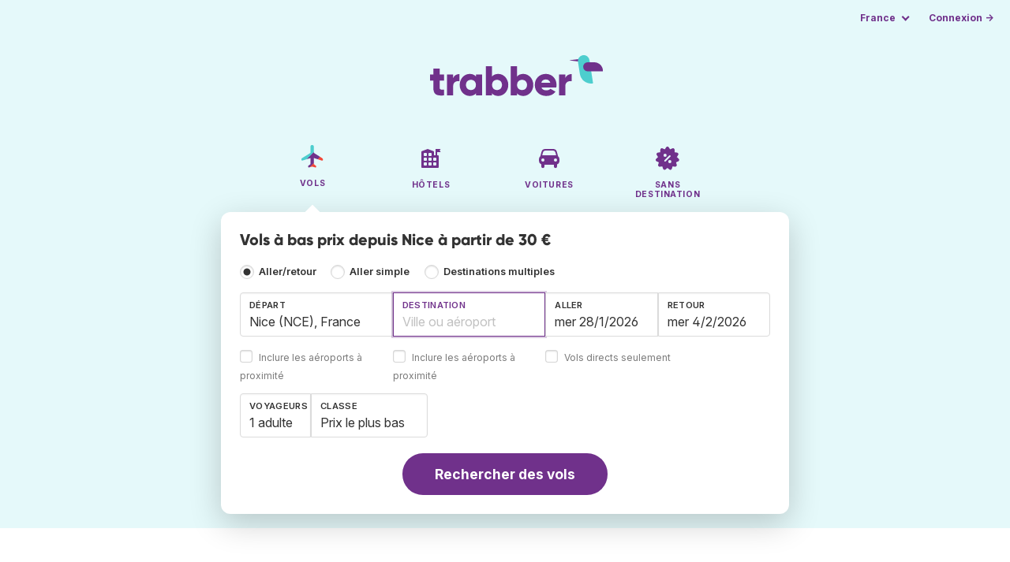

--- FILE ---
content_type: text/html;charset=utf-8
request_url: https://www.trabber.fr/vol-de-nice-nce/
body_size: 12457
content:
<!DOCTYPE html>
<html lang="fr" itemscope itemtype="https://schema.org/FAQPage">
<head>
<meta charset="utf-8">
<base href="https://www.trabber.fr/">
<meta name="viewport" content="width=device-width,initial-scale=1">
<meta name="mobile-web-app-capable" content="yes">
<meta name="apple-mobile-web-app-capable" content="yes">
<meta name="apple-mobile-web-app-status-bar-style" content="black-translucent">
<meta name="apple-mobile-web-app-title" content="Trabber">
<meta name="robots" content="max-image-preview:large"><link rel="apple-touch-icon" sizes="180x180" href="/apple-touch-icon.png">
<link rel="icon" type="image/png" sizes="32x32" href="/favicon-32x32.png">
<link rel="icon" type="image/png" sizes="16x16" href="/favicon-16x16.png">
<link rel="manifest" href="/site.webmanifest">
<link rel="mask-icon" href="/safari-pinned-tab.svg" color="#70318b">
<meta name="msapplication-TileColor" content="#70318b">
<meta name="msapplication-config" content="/browserconfig.xml">
<meta name="theme-color" content="#70318b">
<link rel="preload" as="font" href="https://www.trabber.fr/fonts/InterVariable.woff2" type="font/woff2" crossorigin="anonymous">
<link rel="preload" as="font" href="https://www.trabber.fr/fonts/Gilroy-ExtraBold.woff2" type="font/woff2" crossorigin="anonymous">
<meta property="og:image" content="https://www.trabber.fr/images/logos/social-share.png">
<meta property="og:image:width" content="1200">
<meta property="og:image:height" content="1200">
<script>
!function(){var e=!1;window.onerror=function(n,r,o,t,a){if(!e){var s={href:document.location.href,msg:n,url:r,line:o,col:t};null!=a&&(s.message=a.message,s.name=a.name,s.stack=a.stack);var i=new XMLHttpRequest;i.open("POST","/admin/javascript-report"),i.send(JSON.stringify(s)),e=!0}return!1}}();
</script>
<script>
function footerContact() {
    window.location.href="https://www.trabber.fr/contact" + "?url=" + encodeURIComponent(window.location.href);
}
var trbq = trbq || [];
trbq.push(['globalInit']);

window.dataLayer = window.dataLayer || [];
function gtag(){dataLayer.push(arguments);}
</script>
<script async src="https://accounts.google.com/gsi/client"></script><title>Vols à bas prix depuis Nice à partir de 30 € - Trabber</title>
<meta name="description" content="Trouvez des vols à bas prix vers depuis Nice t toute autre destination grâce au moteur de recherche Trabber">
<meta name="twitter:card" content="summary">
<meta name="twitter:site" content="@Trabber">
<meta name="twitter:title" content="Vols à bas prix depuis Nice à partir de 30 € - Trabber">
<meta name="twitter:description" content="Trouvez des vols à bas prix vers depuis Nice t toute autre destination grâce au moteur de recherche Trabber">
<meta name="twitter:image" content="https://www.trabber.fr/images/logos/tw-share.png">
<meta name="twitter:image:width" content="1024">
<meta name="twitter:image:height" content="512">
<script>
var resident_table = '<div class="field"><input class="is-checkradio is-small" type="checkbox" name="resident" id="resident" value="Y"  />' +
                     '<label class="checkbox is-size-7 has-text-grey" for="resident">Rabais pour les résidents</label></div';


function goHomeMulti() {
    window.location.href="https://www.trabber.fr/destinations-multiples/";
}


function addPikadayTwoWay() {
    addPikadayCombo('from_date','to_date','/',1,1);
}

function addPikadayOneWay() {
    addPikaday('from_date','/',1,1);
}

trbq.push(function() {
    function customOnSelect(data, keyInputId) {
        onFlightSelect(data, keyInputId, false, "https://www.trabber.fr/");
        checkAnyDestOnSelect(data);
    }
    addLocationAutocomplete("from_city_text", "from_city_container", "from_city", "https://www.trabber.fr/ajax/location_autocomplete?ocf=true", {onSelect: customOnSelect});
    addLocationAutocomplete("to_city_text", "to_city_container", "to_city", "https://www.trabber.fr/ajax/location_autocomplete", {onSelect: customOnSelect, showAny: 1, anyLine1: "N'importe quelle destination", anyLine2: "Look for deals to any place"});
    addTravellersDropdownFlight('ages', 'passengers_text','n_adults','n_children','adulte','adultes','enfant','enfants',9);

    document.getElementById("js_support").value = 'Y';



    onewaycheckbox();


    getComparisonOptions("https://www.trabber.fr/");


    flightFormFocus();

});

</script>
<script type="application/ld+json">
{
"@context":"https://schema.org",
"@type":"WebSite",
"name":"Trabber",
"url": "https://www.trabber.fr/"
}
</script>
<script type="application/ld+json">
{
"@context":"https://schema.org",
"@type":"Organization",
"name":"Trabber",
"url":"https://www.trabber.fr/",

"logo":"https://www.trabber.fr/images/logo-trabber.svg"
}
</script>
<script>
function showWanning() {
    document.getElementById("wanningmsg").innerHTML = "<b>Votre navigateur a bloqué les fenêtres de comparaison</b><br>Modifiez les options de votre navigateur afin de permettre aux fenêtres de s'ouvrir.<br>";
    document.getElementById("wanning").style.display = "block";
}
</script>
<script>
gtag('js', new Date());
function rP(i,n){var t,r=i.split("?")[0],e=[],l=-1!==i.indexOf("?")?i.split("?")[1]:"";if(""!==l){var s=l.indexOf("#");-1!==s&&(l=l.substring(0,s));for(var f=(e=l.split("&")).length-1;f>=0;f-=1)t=e[f].split("=")[0],n.indexOf(t)>=0&&e.splice(f,1);e.length&&(r=r+"?"+e.join("&"))}return r}
var ga4ecb = function (en) {

};

var ga4cfg = {

    send_page_view: false
};
var ga4up = {};
gtag('set','page_location',rP(document.location.href,['id','ead','ttclickid']));

ga4up['app'] = 'false';

ga4up['device_cat'] = 'laptop-16';
gtag('set','user_properties',ga4up);

gtag('config', 'G-GZMD9LR6Q4', ga4cfg);
gtag('event', 'page_view', {
    'event_callback': function() {
        ga4ecb('page_view');
    }
});

gtag('config', 'AW-1062050928');
</script>


<link rel="stylesheet" href="https://www.trabber.fr/css/style.min.css?7a00516ce281656093e26d6a4fad4ecd.cache.css">
<meta name="keywords" content="comparateur de vols, vols pas chers, méta-recherche, voyages">
<meta property="twitter:account_id" content="4503599629823226">
<meta name="facebook-domain-verification" content="p50hmsofx3vvw9043nuzbgcg58vzt5">
<link rel="canonical" href="https://www.trabber.fr/vol-de-nice-nce/">
<link rel="alternate" hreflang="ca" href="https://www.trabber.cat/vols-des-de-nica-nce/">
<link rel="alternate" hreflang="ca-es" href="https://www.trabber.cat/vols-des-de-nica-nce/">
<link rel="alternate" hreflang="de" href="https://www.trabber.de/flug-ab-nizza-nce/">
<link rel="alternate" hreflang="de-at" href="https://www.trabber.at/flug-ab-nizza-nce/">
<link rel="alternate" hreflang="de-ch" href="https://www.trabber.ch/flug-ab-nizza-nce/">
<link rel="alternate" hreflang="de-de" href="https://www.trabber.de/flug-ab-nizza-nce/">
<link rel="alternate" hreflang="en" href="https://www.trabber.us/flights-from-nice-nce/">
<link rel="alternate" hreflang="en-au" href="https://www.trabber.com.au/flights-from-nice-nce/">
<link rel="alternate" hreflang="en-ca" href="https://www.trabber.ca/flights-from-nice-nce/">
<link rel="alternate" hreflang="en-de" href="https://www.trabber.de/en/flights-from-nice-nce/">
<link rel="alternate" hreflang="en-es" href="https://www.trabber.es/en/flights-from-nice-nce/">
<link rel="alternate" hreflang="en-gb" href="https://www.trabber.co.uk/flights-from-nice-nce/">
<link rel="alternate" hreflang="en-ie" href="https://www.trabber.ie/flights-from-nice-nce/">
<link rel="alternate" hreflang="en-in" href="https://www.trabber.in/flights-from-nice-nce/">
<link rel="alternate" hreflang="en-nz" href="https://www.trabber.co.nz/flights-from-nice-nce/">
<link rel="alternate" hreflang="en-us" href="https://www.trabber.us/flights-from-nice-nce/">
<link rel="alternate" hreflang="en-za" href="https://www.trabber.co.za/flights-from-nice-nce/">
<link rel="alternate" hreflang="es" href="https://www.trabber.es/vuelos-desde-niza-nce/">
<link rel="alternate" hreflang="es-ar" href="https://www.trabber.com.ar/vuelos-desde-niza-nce/">
<link rel="alternate" hreflang="es-cl" href="https://www.trabber.cl/vuelos-desde-niza-nce/">
<link rel="alternate" hreflang="es-co" href="https://www.trabber.co/vuelos-desde-niza-nce/">
<link rel="alternate" hreflang="es-cr" href="https://www.trabber.co.cr/vuelos-desde-niza-nce/">
<link rel="alternate" hreflang="es-ec" href="https://www.trabber.ec/vuelos-desde-niza-nce/">
<link rel="alternate" hreflang="es-es" href="https://www.trabber.es/vuelos-desde-niza-nce/">
<link rel="alternate" hreflang="es-gt" href="https://www.trabber.gt/vuelos-desde-niza-nce/">
<link rel="alternate" hreflang="es-mx" href="https://www.trabber.mx/vuelos-desde-niza-nce/">
<link rel="alternate" hreflang="es-pa" href="https://www.trabber.com.pa/vuelos-desde-niza-nce/">
<link rel="alternate" hreflang="es-pe" href="https://www.trabber.pe/vuelos-desde-niza-nce/">
<link rel="alternate" hreflang="es-us" href="https://www.trabber.us/es/vuelos-desde-niza-nce/">
<link rel="alternate" hreflang="es-ve" href="https://www.trabber.com.ve/vuelos-desde-niza-nce/">
<link rel="alternate" hreflang="fr" href="https://www.trabber.fr/vol-de-nice-nce/">
<link rel="alternate" hreflang="fr-ca" href="https://www.trabber.ca/fr/vol-de-nice-nce/">
<link rel="alternate" hreflang="fr-ch" href="https://www.trabber.ch/fr/vol-de-nice-nce/">
<link rel="alternate" hreflang="fr-fr" href="https://www.trabber.fr/vol-de-nice-nce/">
<link rel="alternate" hreflang="it" href="https://www.trabber.it/voli-da-nizza-nce/">
<link rel="alternate" hreflang="it-ch" href="https://www.trabber.ch/it/voli-da-nizza-nce/">
<link rel="alternate" hreflang="it-it" href="https://www.trabber.it/voli-da-nizza-nce/">
<link rel="alternate" hreflang="pt" href="https://www.trabber.com.br/passagem-de-nice-nce/">
<link rel="alternate" hreflang="pt-br" href="https://www.trabber.com.br/passagem-de-nice-nce/">
<link rel="alternate" hreflang="pt-pt" href="https://www.trabber.pt/passagem-de-nice-nce/">

<link rel="prefetch" href="https://www.trabber.fr/images/icons/dot-loader.svg">
<script async src="https://www.trabber.fr/javascript/z/new-fr.js?f2dcab8c3515179817a8812859bdffae.cache.js"></script>
<script async src="https://www.googletagmanager.com/gtag/js?id=AW-1062050928"></script>
</head>
<body class="home">

<!-- bran -->

<div class="background-image-container background-plane"></div>

<section class="masthead">

    <div class="bar">
        <div class="bar-left">
        </div>
        <div class="bar-right">
            <script>
    
    // if (('serviceWorker' in navigator) && ('PushManager' in window)) {
    if (('serviceWorker' in navigator)) {
        window.addEventListener('load', function() {
            navigator.serviceWorker.register('https://www.trabber.fr/service-worker.js');
        });
    }

    if (('serviceWorker' in navigator) && ('PushManager' in window) && ('ready' in window.navigator.serviceWorker)) {
        window.navigator.serviceWorker.ready
            .then(function(reg) {
                if (!('pushManager' in reg)) {
                    return;
                }
                reg.pushManager.getSubscription()
                    .then(function(subscription) {
                        trbq.push(['getSubscriptions','https://www.trabber.fr/',JSON.stringify(subscription)]);
                    });
            });
    }
</script>

<div id="alerts" class="bar-item" style="display:none;">
    <div class="dropdown">
        <div>
            <button class="button is-small is-text" aria-haspopup="false" onclick="location.href='https://www.trabber.fr/alerts/'">
                <span>Alerts (<span id="alertsNum"></span>)</span>
            </button>
        </div>
    </div>
</div>

<div class="bar-item">
    <div class="dropdown dropdown-autoclose">
        <div class="dropdown-trigger">
            <button class="button is-small is-text" aria-haspopup="true" aria-controls="country-menu">
                <span>France</span>
            </button>
        </div>
        <div class="dropdown-menu is-multi-column" role="menu" id="country-menu">
            <div class="dropdown-content">
                <a class="dropdown-item" href="https://www.trabber.com.ar/vuelos-desde-niza-nce/"><span class="flags flag-ar"> </span> Argentina</a><a class="dropdown-item" href="https://www.trabber.com.au/flights-from-nice-nce/"><span class="flags flag-au"> </span> Australia</a><a class="dropdown-item" href="https://www.trabber.com.br/passagem-de-nice-nce/"><span class="flags flag-br"> </span> Brasil</a><a class="dropdown-item" href="https://www.trabber.ca/flights-from-nice-nce/"><span class="flags flag-ca"> </span> Canada (en)</a><a class="dropdown-item" href="https://www.trabber.ca/fr/vol-de-nice-nce/"><span class="flags flag-ca"> </span> Canada (fr)</a><a class="dropdown-item" href="https://www.trabber.cl/vuelos-desde-niza-nce/"><span class="flags flag-cl"> </span> Chile</a><a class="dropdown-item" href="https://www.trabber.co/vuelos-desde-niza-nce/"><span class="flags flag-co"> </span> Colombia</a><a class="dropdown-item" href="https://www.trabber.co.cr/vuelos-desde-niza-nce/"><span class="flags flag-cr"> </span> Costa Rica</a><a class="dropdown-item" href="https://www.trabber.de/flug-ab-nizza-nce/"><span class="flags flag-de"> </span> Deutschland (de)</a><a class="dropdown-item" href="https://www.trabber.de/en/flights-from-nice-nce/"><span class="flags flag-de"> </span> Germany (en)</a><a class="dropdown-item" href="https://www.trabber.ec/vuelos-desde-niza-nce/"><span class="flags flag-ec"> </span> Ecuador</a><a class="dropdown-item" href="https://www.trabber.es/vuelos-desde-niza-nce/"><span class="flags flag-es"> </span> España (es)</a><a class="dropdown-item" href="https://www.trabber.cat/vols-des-de-nica-nce/"><span class="flags flag-es"> </span> Espanya (ca)</a><a class="dropdown-item" href="https://www.trabber.es/en/flights-from-nice-nce/"><span class="flags flag-es"> </span> Spain (en)</a><a class="dropdown-item" href="https://www.trabber.fr/vol-de-nice-nce/"><span class="flags flag-fr"> </span> France</a><a class="dropdown-item" href="https://www.trabber.gt/vuelos-desde-niza-nce/"><span class="flags flag-gt"> </span> Guatemala</a><a class="dropdown-item" href="https://www.trabber.in/flights-from-nice-nce/"><span class="flags flag-in"> </span> India</a><a class="dropdown-item" href="https://www.trabber.ie/flights-from-nice-nce/"><span class="flags flag-ie"> </span> Ireland</a><a class="dropdown-item" href="https://www.trabber.it/voli-da-nizza-nce/"><span class="flags flag-it"> </span> Italia</a><a class="dropdown-item" href="https://www.trabber.mx/vuelos-desde-niza-nce/"><span class="flags flag-mx"> </span> México</a><a class="dropdown-item" href="https://www.trabber.co.nz/flights-from-nice-nce/"><span class="flags flag-nz"> </span> New Zealand</a><a class="dropdown-item" href="https://www.trabber.at/flug-ab-nizza-nce/"><span class="flags flag-at"> </span> Österreich</a><a class="dropdown-item" href="https://www.trabber.com.pa/vuelos-desde-niza-nce/"><span class="flags flag-pa"> </span> Panamá</a><a class="dropdown-item" href="https://www.trabber.pe/vuelos-desde-niza-nce/"><span class="flags flag-pe"> </span> Perú</a><a class="dropdown-item" href="https://www.trabber.pt/passagem-de-nice-nce/"><span class="flags flag-pt"> </span> Portugal</a><a class="dropdown-item" href="https://www.trabber.ch/flug-ab-nizza-nce/"><span class="flags flag-ch"> </span> Schweiz (de)</a><a class="dropdown-item" href="https://www.trabber.ch/fr/vol-de-nice-nce/"><span class="flags flag-ch"> </span> Suisse (fr)</a><a class="dropdown-item" href="https://www.trabber.ch/it/voli-da-nizza-nce/"><span class="flags flag-ch"> </span> Svizzera (it)</a><a class="dropdown-item" href="https://www.trabber.co.za/flights-from-nice-nce/"><span class="flags flag-za"> </span> South Africa</a><a class="dropdown-item" href="https://www.trabber.co.uk/flights-from-nice-nce/"><span class="flags flag-uk"> </span> United Kingdom</a><a class="dropdown-item" href="https://www.trabber.us/flights-from-nice-nce/"><span class="flags flag-us"> </span> United States (en)</a><a class="dropdown-item" href="https://www.trabber.us/es/vuelos-desde-niza-nce/"><span class="flags flag-us"> </span> Estados Unidos (es)</a><a class="dropdown-item" href="https://www.trabber.com.ve/vuelos-desde-niza-nce/"><span class="flags flag-ve"> </span> Venezuela</a></div>
        </div>
    </div>
</div>

<div class="bar-item">
    <a class="button is-small is-text has-text-primary login-link" href="https://www.trabber.fr/login">Connexion &rarr;</a> <div id="g_id_onload"
data-use_fedcm_for_prompt="true"
data-client_id="305488027803-cpmlh62ipriuh4n5qjfld6hoacci16j3.apps.googleusercontent.com"
data-login_uri="https://www.trabber.fr/account/gsi-return"
data-auto_select="true"
data-prompt_parent_id="g_id_onload"
style="position: fixed; top: 35px; right: 10px; z-index: 1001;">
</div>
</div>

</div>
    </div>

    <div class="container is-fluid">
        <div class="columns is-centered">
            <div class="column is-full">

                <div class="has-text-centered">
<div class="logo">
                        <a href="https://www.trabber.fr/"><img src="https://www.trabber.fr/images/logo-trabber.svg" width="220" height="52" alt="Trabber France"></a>
                    </div>
<div class="tabs is-main-nav is-centered">
                        <ul id="main-nav"><li class="is-active"><a  href="https://www.trabber.fr/"><img class="marginb-on" width="32" height="32" src="https://www.trabber.fr/images/icons/flights.svg" alt="Vols"> <strong class="no-text">Vols</strong></a></li> <li><a  href="https://www.trabber.fr/hotels/"><img class="marginb-on" width="32" height="32" src="https://www.trabber.fr/images/icons/hotels-off.svg" alt="Hôtels"> <strong class="no-text">Hôtels</strong></a></li> <li><a  href="https://www.trabber.fr/voitures/"><img class="marginb-on" width="32" height="32" src="https://www.trabber.fr/images/icons/cars-off.svg" alt="Voitures"> <strong class="no-text">Voitures</strong></a></li> <li><a  href="https://www.trabber.fr/offres/"><img class="marginb-on" width="32" height="32" src="https://www.trabber.fr/images/icons/offers-off.svg" alt="Sans destination"> <strong class="no-text">Sans destination</strong></a></li> </ul></div>
                </div>

                <div class="box is-paddingless has-large-border-radius">


                    <h1 class="px-5 pt-5 title is-size-5">
    Vols à bas prix depuis Nice à partir de 30 €</h1>

<form id="search-form" class="px-5 pt-4 pb-5 form-flights" action="https://www.trabber.fr/search-start" method="post" onsubmit="return typeof validateForm !== 'function' || validateForm(1);" onclick="trbq.push(['searchformclick']);" onmouseup="trbq.push(['searchformclick']);">
    <fieldset>

        <input id="searchId" name="searchId" type="hidden" value="">
        <input id="js_support" name="js_support" type="hidden" value="N">

        <div class="field trip-type mb-4">
            <div class="control has-text-weight-semibold">

                <input class="is-checkradio is-small" value="0" id="flight_type_two_ways" name="is_one_way" type="radio" onclick="trbq.push(['onewaycheckbox']);" checked> <label for="flight_type_two_ways">Aller/retour</label>

                <input class="is-checkradio is-small" value="1" id="flight_type_one_ways" name="is_one_way" type="radio" onclick="trbq.push(['onewaycheckbox']);" > <label for="flight_type_one_ways">Aller simple</label>

                <input class="is-checkradio is-small" value="2" id="flight_type_multi" name="is_one_way" type="radio" onclick="goHomeMulti()"> <label for="flight_type_multi">Destinations multiples</label>
                </div>
        </div>

<div class="fancy-fields is-grouped">
                    <div class="field">
                        <label id="from_city_label" class="label" for="from_city_text">Départ</label>
                        <div class="control mb-3">
                            <input class="input" id="from_city_text" name="from_city_text" type="text" value="Nice (NCE), France" title="Nice (NCE), France" autocomplete="off" placeholder="Ville ou aéroport">
                            <div id="from_city_container"></div>
                        </div>
                        <span class="">
                            <input class="is-checkradio is-small" type="checkbox" name="nearby_airport_orig" id="nearby_airport_orig" tabindex="-1" value="Y" >
                            <label class="checkbox is-size-7 has-text-grey" for="nearby_airport_orig">Inclure les aéroports à proximité</label>
                        </span>
                        <input id="from_city" name="from_city" type="hidden" value="NCE">
                        <input id="from_city_country" name="from_city_country" type="hidden" value="fr">
                        <input id="from_city_resident" name="from_city_resident" type="hidden" value="0">
                    </div>
                    <div class="field">
                        <label id="to_city_label" class="label" for="to_city_text">Destination</label>
                        <div class="control mb-3">
                            <input class="input" id="to_city_text" name="to_city_text" type="text" value="" title="" autocomplete="off" placeholder="Ville ou aéroport">
                            <div id="to_city_container"></div>
                        </div>
                        <span class="">
                            <input class="is-checkradio is-small" type="checkbox" name="nearby_airport_dest" id="nearby_airport_dest" tabindex="-1" value="Y" >
                            <label for="nearby_airport_dest" class="checkbox is-size-7 has-text-grey">Inclure les aéroports à proximité</label>
                        </span>
                        <input id="to_city" name="to_city" type="hidden" value="">
                        <input id="to_city_country" name="to_city_country" type="hidden" value="">
                        <input id="to_city_resident" name="to_city_resident" type="hidden" value="0">

                        </div>

<div>
                        <div class="fancy-fields is-grouped">
                            <div class="field mb-0 has-width-short">
                                <label class="label" for="from_date" id="from_date_label">Aller</label>
                                <div class="control mb-3">
                                    <input class="input squareleft" type="text" autocomplete="off" name="from_date" id="from_date" maxlength="14" size="14" value="28/01/2026">
                                </div>
                            </div>
                            <div class="field has-width-short">
                                <label class="label" for="to_date" id="to_date_label">Retour</label>
                                <div class="control mb-3">
                                    <input class="input" type="text" autocomplete="off" name="to_date" id="to_date" maxlength="14" size="14" value="04/02/2026">
                                </div>
                                </div>
                        </div>
                        <div class="field ml-0 mb-2">
                            <div class="control">
                                <input class="is-checkradio is-small" type="checkbox" name="direct_flight" id="direct_flight" value="Y" >
                                <label class="checkbox is-size-7 has-text-grey" for="direct_flight">Vols directs seulement</label>
                            </div>
                        </div>
                    </div>
                </div>

<div class="fancy-fields is-grouped-multiline">
                    <div class="fancy-fields is-grouped">

                        <div class="field">
                            <div class="dropdown passengers dropdown-autoclose">
                                <label class="dropdown-trigger label" for="passengers_text">Voyageurs</label>
                                <div class="dropdown-trigger control">
                                    <button type="button" class="input without-shadow without-arrow" id="passengers_text" name="passengers_text"></button>
                                </div>
                                <div class="dropdown-menu dropdown-travellers" role="menu">
                                    <div class="dropdown-content px-4 py-4">
                                        <a class="delete dropdown-trigger" style="position:absolute; right:9px;" title="fermer"></a>
                                        <p>
                                        <span class="amount"><button type="button" id="n_adults_less">⊖</button>
<input id="n_adults" name="n_adults" type="text" tabindex="-1" value="1" readonly>
                                            <button type="button" id="n_adults_more">⊕</button></span>
                                            <label for="n_adults"><strong><span id="n_adults_lbl">adultes</span></strong></label>
                                        </p>
                                        <p>
                                        <span class="amount"><button type="button" id="n_children_less">⊖</button>
                                            <input id="n_children" name="n_children" type="text" tabindex="-1" value="0" readonly>
                                            <button type="button" id="n_children_more">⊕</button></span>
                                            <label for="n_children"><strong><span id="n_children_lbl">enfants</span> <small>(0-17)</small></strong></label>
                                        </p>
                                        <p>
                                        <div class="children" id="ages" style="display:none;">
    <div class="is-vcentered" id="ages_1" style="display:none;">
        <div class="is-7" style="flex:auto;align-self:center;">
            <strong>Âge enfant&nbsp;1</strong>
        </div>
        <div class="mb-1">
            <div class="select is-small">
                <select name="ages_1">
                    <option value="0">0</option>
                        <option value="1">1</option>
                        <option value="2">2</option>
                        <option value="3">3</option>
                        <option value="4">4</option>
                        <option value="5">5</option>
                        <option value="6">6</option>
                        <option value="7">7</option>
                        <option value="8">8</option>
                        <option value="9">9</option>
                        <option value="10">10</option>
                        <option value="11">11</option>
                        <option value="12">12</option>
                        <option value="13">13</option>
                        <option value="14">14</option>
                        <option value="15">15</option>
                        <option value="16">16</option>
                        <option value="17">17</option>
                        </select>
            </div>
        </div>
    </div>
    <div class="is-vcentered" id="ages_2" style="display:none;">
        <div class="is-7" style="flex:auto;align-self:center;">
            <strong>Âge enfant&nbsp;2</strong>
        </div>
        <div class="mb-1">
            <div class="select is-small">
                <select name="ages_2">
                    <option value="0">0</option>
                        <option value="1">1</option>
                        <option value="2">2</option>
                        <option value="3">3</option>
                        <option value="4">4</option>
                        <option value="5">5</option>
                        <option value="6">6</option>
                        <option value="7">7</option>
                        <option value="8">8</option>
                        <option value="9">9</option>
                        <option value="10">10</option>
                        <option value="11">11</option>
                        <option value="12">12</option>
                        <option value="13">13</option>
                        <option value="14">14</option>
                        <option value="15">15</option>
                        <option value="16">16</option>
                        <option value="17">17</option>
                        </select>
            </div>
        </div>
    </div>
    <div class="is-vcentered" id="ages_3" style="display:none;">
        <div class="is-7" style="flex:auto;align-self:center;">
            <strong>Âge enfant&nbsp;3</strong>
        </div>
        <div class="mb-1">
            <div class="select is-small">
                <select name="ages_3">
                    <option value="0">0</option>
                        <option value="1">1</option>
                        <option value="2">2</option>
                        <option value="3">3</option>
                        <option value="4">4</option>
                        <option value="5">5</option>
                        <option value="6">6</option>
                        <option value="7">7</option>
                        <option value="8">8</option>
                        <option value="9">9</option>
                        <option value="10">10</option>
                        <option value="11">11</option>
                        <option value="12">12</option>
                        <option value="13">13</option>
                        <option value="14">14</option>
                        <option value="15">15</option>
                        <option value="16">16</option>
                        <option value="17">17</option>
                        </select>
            </div>
        </div>
    </div>
    <div class="is-vcentered" id="ages_4" style="display:none;">
        <div class="is-7" style="flex:auto;align-self:center;">
            <strong>Âge enfant&nbsp;4</strong>
        </div>
        <div class="mb-1">
            <div class="select is-small">
                <select name="ages_4">
                    <option value="0">0</option>
                        <option value="1">1</option>
                        <option value="2">2</option>
                        <option value="3">3</option>
                        <option value="4">4</option>
                        <option value="5">5</option>
                        <option value="6">6</option>
                        <option value="7">7</option>
                        <option value="8">8</option>
                        <option value="9">9</option>
                        <option value="10">10</option>
                        <option value="11">11</option>
                        <option value="12">12</option>
                        <option value="13">13</option>
                        <option value="14">14</option>
                        <option value="15">15</option>
                        <option value="16">16</option>
                        <option value="17">17</option>
                        </select>
            </div>
        </div>
    </div>
    <div class="is-vcentered" id="ages_5" style="display:none;">
        <div class="is-7" style="flex:auto;align-self:center;">
            <strong>Âge enfant&nbsp;5</strong>
        </div>
        <div class="mb-1">
            <div class="select is-small">
                <select name="ages_5">
                    <option value="0">0</option>
                        <option value="1">1</option>
                        <option value="2">2</option>
                        <option value="3">3</option>
                        <option value="4">4</option>
                        <option value="5">5</option>
                        <option value="6">6</option>
                        <option value="7">7</option>
                        <option value="8">8</option>
                        <option value="9">9</option>
                        <option value="10">10</option>
                        <option value="11">11</option>
                        <option value="12">12</option>
                        <option value="13">13</option>
                        <option value="14">14</option>
                        <option value="15">15</option>
                        <option value="16">16</option>
                        <option value="17">17</option>
                        </select>
            </div>
        </div>
    </div>
    <div class="is-vcentered" id="ages_6" style="display:none;">
        <div class="is-7" style="flex:auto;align-self:center;">
            <strong>Âge enfant&nbsp;6</strong>
        </div>
        <div class="mb-1">
            <div class="select is-small">
                <select name="ages_6">
                    <option value="0">0</option>
                        <option value="1">1</option>
                        <option value="2">2</option>
                        <option value="3">3</option>
                        <option value="4">4</option>
                        <option value="5">5</option>
                        <option value="6">6</option>
                        <option value="7">7</option>
                        <option value="8">8</option>
                        <option value="9">9</option>
                        <option value="10">10</option>
                        <option value="11">11</option>
                        <option value="12">12</option>
                        <option value="13">13</option>
                        <option value="14">14</option>
                        <option value="15">15</option>
                        <option value="16">16</option>
                        <option value="17">17</option>
                        </select>
            </div>
        </div>
    </div>
    <div class="is-vcentered" id="ages_7" style="display:none;">
        <div class="is-7" style="flex:auto;align-self:center;">
            <strong>Âge enfant&nbsp;7</strong>
        </div>
        <div class="mb-1">
            <div class="select is-small">
                <select name="ages_7">
                    <option value="0">0</option>
                        <option value="1">1</option>
                        <option value="2">2</option>
                        <option value="3">3</option>
                        <option value="4">4</option>
                        <option value="5">5</option>
                        <option value="6">6</option>
                        <option value="7">7</option>
                        <option value="8">8</option>
                        <option value="9">9</option>
                        <option value="10">10</option>
                        <option value="11">11</option>
                        <option value="12">12</option>
                        <option value="13">13</option>
                        <option value="14">14</option>
                        <option value="15">15</option>
                        <option value="16">16</option>
                        <option value="17">17</option>
                        </select>
            </div>
        </div>
    </div>
    <div class="is-vcentered" id="ages_8" style="display:none;">
        <div class="is-7" style="flex:auto;align-self:center;">
            <strong>Âge enfant&nbsp;8</strong>
        </div>
        <div class="mb-1">
            <div class="select is-small">
                <select name="ages_8">
                    <option value="0">0</option>
                        <option value="1">1</option>
                        <option value="2">2</option>
                        <option value="3">3</option>
                        <option value="4">4</option>
                        <option value="5">5</option>
                        <option value="6">6</option>
                        <option value="7">7</option>
                        <option value="8">8</option>
                        <option value="9">9</option>
                        <option value="10">10</option>
                        <option value="11">11</option>
                        <option value="12">12</option>
                        <option value="13">13</option>
                        <option value="14">14</option>
                        <option value="15">15</option>
                        <option value="16">16</option>
                        <option value="17">17</option>
                        </select>
            </div>
        </div>
    </div>
    <div class="is-vcentered" id="ages_9" style="display:none;">
        <div class="is-7" style="flex:auto;align-self:center;">
            <strong>Âge enfant&nbsp;9</strong>
        </div>
        <div class="mb-1">
            <div class="select is-small">
                <select name="ages_9">
                    <option value="0">0</option>
                        <option value="1">1</option>
                        <option value="2">2</option>
                        <option value="3">3</option>
                        <option value="4">4</option>
                        <option value="5">5</option>
                        <option value="6">6</option>
                        <option value="7">7</option>
                        <option value="8">8</option>
                        <option value="9">9</option>
                        <option value="10">10</option>
                        <option value="11">11</option>
                        <option value="12">12</option>
                        <option value="13">13</option>
                        <option value="14">14</option>
                        <option value="15">15</option>
                        <option value="16">16</option>
                        <option value="17">17</option>
                        </select>
            </div>
        </div>
    </div>
    </div>
</div>
                                </div>
                            </div>
                        </div>
                        <div class="field">
                            <label class="label" for="flight_class">Classe</label>
                            <div class="control">
                                <select class="input force-border squareleft" id="flight_class" name="flight_class" onchange="trbq.push(['getComparisonOptions','https://www.trabber.fr/'])"><option value="E" selected="selected">Prix le plus bas</option><option value="P">Economique plus</option><option value="B">Affaires</option><option value="F">Première</option></select>
                                </div>
                        </div>
                    </div>

                    <div id="resident_block" class="mb-2"> </div>

                </div>
<div class="has-text-centered">
                <button id="submit_button" class="button is-primary is-large is-rounded has-text-weight-bold" type="submit" name="B1">Rechercher des vols</button>
            </div>

<div id="compareTR" style="display:none;" class="mt-2">
            <span class="is-size-7"><strong>Comparer avec</strong> <span class="has-text-grey">(dans une nouvelle fenêtre)</span></span>
            <div class="field" id="compares">
            </div>
        </div>
        </fieldset>
</form><div id="wanning" style="display:none">
    <div style="position:absolute; left:0; top:0; width:100%; height:100%; z-index:1000; background-color: grey; opacity: 0.5; text-align:left;"></div>
    <div style="position:absolute; top:10px; left:10px; z-index:1100;width:400px;background-color:#ffffe1; margin-top: 10px; margin-left:10px; padding:15px; text-align: left;border: 1px solid black; color:black;">
        <span id="wanningmsg"></span>
        <input type="button" id="continue" name="continue" value="Continuer la recherche" onclick="trbq.push(['continueSearch', '%d/%m/%Y'])" style="margin-top:10px;">
    </div>
</div>

</div>


            </div>
        </div>

    </div>
</section>



<section class="section">
        <div class="container is-narrow">

            <nav class="breadcrumb has-arrow-separator" aria-label="breadcrumbs" itemscope itemtype="https://schema.org/BreadcrumbList"><ul><li itemprop="itemListElement" itemscope itemtype="https://schema.org/ListItem"><a href="https://www.trabber.fr/" itemprop="item"><span itemprop="name">Vols</span></a><meta itemprop="position" content="1"></li><li itemprop="itemListElement" itemscope itemtype="https://schema.org/ListItem"><a href="https://www.trabber.fr/vol-de-france-fr/" itemprop="item"><span itemprop="name">Vol de France</span></a><meta itemprop="position" content="2"></li><li class="is-active" itemprop="itemListElement" itemscope itemtype="https://schema.org/ListItem"><a href="https://www.trabber.fr/vol-de-nice-nce/" itemprop="item" aria-current="page"><span itemprop="name">Vol de Nice</span></a><meta itemprop="position" content="3"></li></ul></nav><div class="columns mb-3">

                <div class="column is-9 mb-6">

                    <h2 class="is-size-2 mb-2">Comparez les vols depuis Nice et réservez où vous préférez</h2>
                    <p class="is-size-5 mb-6">Trouver des vols à partir de Nice avec Trabber.  Nous comparons tous les vols des agences de voyages, et des compagnies low cost et traditionnelles afin de trouver les vols les moins chers en partance de Nice.</p>
                    <h2 class="is-size-4 mb-4 mt-6">Information about flights from Nice</h2>
<div class="is-flex is-flex-direction-row is-flex-wrap-wrap is-size-5 is-align-content-stretch" style="white-space:nowrap;">
<div class="is-flex is-flex-direction-column mr-3 is-size-6 is-flex-grow-1 info-widget">
<span class="has-text-weight-bold">Prix ​​minimum actuel</span>
<span>30 €</span>
</div>
<div class="is-flex is-flex-direction-column mr-3 is-size-6 is-flex-grow-1 info-widget">
<span class="has-text-weight-bold">Prix moyen</span>
<span>397 €</span>
</div>
<div class="is-flex is-flex-direction-column mr-3 is-size-6 is-flex-grow-1 info-widget">
<span class="has-text-weight-bold">Popular airline</span>
<span><a href="https://www.trabber.fr/compagnies-aeriennes/easyjet-u2/">EasyJet</a></span>
</div>
<div class="is-flex is-flex-direction-column mr-3 is-size-6 is-flex-grow-1 info-widget">
<span class="has-text-weight-bold">Cheap month</span>
<span>juin</span>
</div>
<div class="is-flex is-flex-direction-column mr-3 is-size-6 is-flex-grow-1 info-widget">
<span class="has-text-weight-bold">High season</span>
<span>janvier</span>
</div>
<div class="is-flex is-flex-direction-column mr-3 is-size-6 is-flex-grow-1 info-widget">
<span class="has-text-weight-bold">Best getaway</span>
<span><strong>départ</strong>: dimanche, <strong>retour</strong>: mercredi</span>
</div>
<div class="is-flex is-flex-direction-column mr-3 is-size-6 is-flex-grow-1 info-widget">
<span class="has-text-weight-bold">Best time to buy</span>
<span>360&nbsp;days in advance</span>
</div>
</div>
<h2 class="is-size-4 mb-4 mt-6">
                            Cheapest flights to popular destinations from Nice</h2>
                        <div id="cheapRoutes">
                    <p class="mb-3 ">
                                <a href="vol-nice-nantes-nce-nte/" >
                                    From Nice to Nantes from 36 €</a><br>
                                Price found 21 heures ago</p>

                    <p class="mb-3 ">
                                <a href="vol-nice-bordeaux-nce-bod/" >
                                    From Nice to Bordeaux from 36 €</a><br>
                                Price found 21 heures ago</p>

                    <p class="mb-3 ">
                                <a href="vol-nice-venise-nce-vce/" >
                                    From Nice to Venise from 37 €</a><br>
                                Price found 23 heures ago</p>

                    <p class="mb-3 ">
                                <a href="vol-nice-caen-nce-cfr/" >
                                    From Nice to Caen from 41 €</a><br>
                                Price found 21 heures ago</p>

                    <p class="mb-3 is-hidden">
                                <a href="vol-nice-lisbonne-nce-lis/" >
                                    From Nice to Lisbonne from 44 €</a><br>
                                Price found 22 heures ago</p>

                    <p class="mb-3 is-hidden">
                                <a href="vol-nice-londres-nce-lon/" >
                                    From Nice to Londres from 45 €</a><br>
                                Price found 24 heures ago</p>

                    <p class="mb-3 is-hidden">
                                <a href="vol-nice-las-palmas-de-gran-canaria-nce-lpa/" >
                                    From Nice to Las Palmas de Gran Canaria from 48 €</a><br>
                                Price found 23 heures ago</p>

                    <p class="mb-3 is-hidden">
                                <a href="vol-nice-tenerife-nce-tci/" >
                                    From Nice to Ténérife from 56 €</a><br>
                                Price found 22 heures ago</p>

                    <p class="mb-3 is-hidden">
                                <a href="vol-nice-vienne-nce-vie/" >
                                    From Nice to Vienne from 56 €</a><br>
                                Price found 24 heures ago</p>

                    <p class="mb-3 is-hidden">
                                <a href="vol-nice-marrakech-nce-rak/" >
                                    From Nice to Marrakech from 57 €</a><br>
                                Price found 22 heures ago</p>

                    <p class="mb-3 is-hidden">
                                <a href="vol-nice-amsterdam-nce-ams/" >
                                    From Nice to Amsterdam from 61 €</a><br>
                                Price found 22 heures ago</p>

                    <p class="mb-3 is-hidden">
                                <a href="vol-nice-athenes-nce-ath/" >
                                    From Nice to Athènes from 64 €</a><br>
                                Price found 23 heures ago</p>

                    <p id="moreRoutes" class="mt-4"><a onclick="trbq.push(['toggleCheapRoutes'])">See more routes</a></p>
                    </div>
                    <script type="application/ld+json">
{
"@context":"https://schema.org/",
"@type":"Product",
"name":"Vols à bas prix depuis Nice à partir de 30 € - Trabber",
"offers":{
  "@type":"AggregateOffer",
  "lowPrice":"30",
  "priceCurrency":"EUR"
}
}
</script>
<h2 class="is-size-4 mb-4 mt-6">Dernières offres depuis Nice</h2>

                    <div class="table-scroll-container">
                        <table class="standard-table table mb-3">
                            <thead>
                            <tr>
                                <th>Départ - Destination</th>
                                <th>Compagnies aériennes</th>
                                <th>Date</th>
                                <th>Prix</th>
                            </tr>
                            </thead>
                            <tbody>
                            <tr onclick="window.open('https://web.trabber.fr/link-offerow?id=0-NCELUXNCELUX20260401&amp;company=Volotea&amp;pax=100','_blank');" style="cursor:pointer;">
                                <td>Nice (NCE)<br>Luxembourg (LUX)</td>
                                <td>Volotea</td>
                                <td>1 avril</td>
                                <td>
                                    <a class="offer-link is-size-3" onclick="return false;" href="https://web.trabber.fr/link-offerow?id=0-NCELUXNCELUX20260401&amp;company=Volotea&amp;pax=100" target="_blank" rel="noopener nofollow">30 €</a><br>
                                    <p class="offer-age is-size-7">il y a 21 heures</p>
                                </td>
                            </tr>
                            <tr onclick="window.open('https://web.trabber.fr/link-offerow?id=0-NCEBODNCEBOD20260406&amp;company=Volotea&amp;pax=100','_blank');" style="cursor:pointer;">
                                <td>Nice (NCE)<br>Bordeaux (BOD)</td>
                                <td>Volotea</td>
                                <td>6 avril</td>
                                <td>
                                    <a class="offer-link is-size-3" onclick="return false;" href="https://web.trabber.fr/link-offerow?id=0-NCEBODNCEBOD20260406&amp;company=Volotea&amp;pax=100" target="_blank" rel="noopener nofollow">36 €</a><br>
                                    <p class="offer-age is-size-7">il y a 21 heures</p>
                                </td>
                            </tr>
                            <tr onclick="window.open('https://web.trabber.fr/link-offerow?id=0-NCESXBNCESXB20260401&amp;company=Volotea&amp;pax=100','_blank');" style="cursor:pointer;">
                                <td>Nice (NCE)<br>Strasbourg (SXB)</td>
                                <td>Volotea</td>
                                <td>1 avril</td>
                                <td>
                                    <a class="offer-link is-size-3" onclick="return false;" href="https://web.trabber.fr/link-offerow?id=0-NCESXBNCESXB20260401&amp;company=Volotea&amp;pax=100" target="_blank" rel="noopener nofollow">36 €</a><br>
                                    <p class="offer-age is-size-7">il y a 21 heures</p>
                                </td>
                            </tr>
                            <tr onclick="window.open('https://web.trabber.fr/link-offerow?id=0-NCEBESNCEBES20260409&amp;company=Volotea&amp;pax=100','_blank');" style="cursor:pointer;">
                                <td>Nice (NCE)<br>Brest (BES)</td>
                                <td>Volotea</td>
                                <td>9 avril</td>
                                <td>
                                    <a class="offer-link is-size-3" onclick="return false;" href="https://web.trabber.fr/link-offerow?id=0-NCEBESNCEBES20260409&amp;company=Volotea&amp;pax=100" target="_blank" rel="noopener nofollow">36 €</a><br>
                                    <p class="offer-age is-size-7">il y a 21 heures</p>
                                </td>
                            </tr>
                            <tr onclick="window.open('https://web.trabber.fr/link-offerow?id=0-NCENTENCENTE20260402&amp;company=Volotea&amp;pax=100','_blank');" style="cursor:pointer;">
                                <td>Nice (NCE)<br>Nantes (NTE)</td>
                                <td>Volotea</td>
                                <td>2 avril</td>
                                <td>
                                    <a class="offer-link is-size-3" onclick="return false;" href="https://web.trabber.fr/link-offerow?id=0-NCENTENCENTE20260402&amp;company=Volotea&amp;pax=100" target="_blank" rel="noopener nofollow">36 €</a><br>
                                    <p class="offer-age is-size-7">il y a 21 heures</p>
                                </td>
                            </tr>
                            </tbody>
                        </table>
                    </div>


                    <h2 class="is-size-4 mb-4 mt-6">Dernières offres depuis Nice round trip</h2>


                    <div class="table-scroll-container">
                        <table class="standard-table table mb-3">
                            <thead>
                            <tr>
                                <th>Départ - Destination</th>
                                <th>Compagnies aériennes</th>
                                <th>Aller - Retour</th>
                                <th>Prix</th>
                            </tr>
                            </thead>
                            <tbody>
                            <tr onclick="window.open('https://web.trabber.fr/link-offer?id=0-NCEROMNCEFCO2026042120260506&amp;company=Vueling&amp;pax=100','_blank');" style="cursor:pointer;">
                                <td>Nice (NCE)<br>Rome (FCO)</td>
                                <td>Vueling</td>
                                <td>21 avril<br>6 mai</td>
                                <td>
                                    <a class="offer-link is-size-3" onclick="return false;" href="https://web.trabber.fr/link-offer?id=0-NCEROMNCEFCO2026042120260506&amp;company=Vueling&amp;pax=100" target="_blank" rel="noopener nofollow">88 €</a><br>
                                    <p class="offer-age is-size-7">il y a 24 heures</p>
                                </td>
                            </tr>
                            <tr onclick="window.open('https://web.trabber.fr/link-offer?id=0-NCEVIENCEVIE2026030420260306&amp;company=Vueling&amp;pax=100','_blank');" style="cursor:pointer;">
                                <td>Nice (NCE)<br>Vienne (VIE)</td>
                                <td>Vueling</td>
                                <td>4 mars<br>6 mars</td>
                                <td>
                                    <a class="offer-link is-size-3" onclick="return false;" href="https://web.trabber.fr/link-offer?id=0-NCEVIENCEVIE2026030420260306&amp;company=Vueling&amp;pax=100" target="_blank" rel="noopener nofollow">122 €</a><br>
                                    <p class="offer-age is-size-7">il y a 24 heures</p>
                                </td>
                            </tr>
                            <tr onclick="window.open('https://web.trabber.fr/link-offer?id=0-NCEAGPNCEAGP2026020420260306&amp;company=Vueling&amp;pax=100','_blank');" style="cursor:pointer;">
                                <td>Nice (NCE)<br>Málaga (AGP)</td>
                                <td>Vueling</td>
                                <td>4 février<br>6 mars</td>
                                <td>
                                    <a class="offer-link is-size-3" onclick="return false;" href="https://web.trabber.fr/link-offer?id=0-NCEAGPNCEAGP2026020420260306&amp;company=Vueling&amp;pax=100" target="_blank" rel="noopener nofollow">84 €</a><br>
                                    <p class="offer-age is-size-7">il y a 22 heures</p>
                                </td>
                            </tr>
                            <tr onclick="window.open('https://web.trabber.fr/link-offer?id=0-NCEISTNCEIST2026041420260511&amp;company=Vueling&amp;pax=100','_blank');" style="cursor:pointer;">
                                <td>Nice (NCE)<br>Istanbul (IST)</td>
                                <td>Vueling</td>
                                <td>14 avril<br>11 mai</td>
                                <td>
                                    <a class="offer-link is-size-3" onclick="return false;" href="https://web.trabber.fr/link-offer?id=0-NCEISTNCEIST2026041420260511&amp;company=Vueling&amp;pax=100" target="_blank" rel="noopener nofollow">167 €</a><br>
                                    <p class="offer-age is-size-7">il y a 24 heures</p>
                                </td>
                            </tr>
                            <tr onclick="window.open('https://web.trabber.fr/link-offer?id=0-NCETCINCETFN2026030220260311&amp;company=Vueling&amp;pax=100','_blank');" style="cursor:pointer;">
                                <td>Nice (NCE)<br>Ténérife (TFN)</td>
                                <td>Vueling</td>
                                <td>2 mars<br>11 mars</td>
                                <td>
                                    <a class="offer-link is-size-3" onclick="return false;" href="https://web.trabber.fr/link-offer?id=0-NCETCINCETFN2026030220260311&amp;company=Vueling&amp;pax=100" target="_blank" rel="noopener nofollow">106 €</a><br>
                                    <p class="offer-age is-size-7">il y a 22 heures</p>
                                </td>
                            </tr>
                            </tbody>
                        </table>
                    </div>

                    <p class="more-offers-link"><a rel="nofollow" href="https://www.trabber.fr/offers-search?from_city=NCE">Voir plus d'offres</a></p>
                    <h2 class="is-size-4 mb-4 mt-6" id="ranking">Compagnies aériennes les moins chères en Nice</h2>

                    <table class="standard-table table is-scrollable mb-3">
                        <thead>
                        <tr>
                            <th>Code</th>
                            <th>Compagnie aérienne</th>
                            <th style="text-align:right">% recherches</th>
                            <th style="text-align:right">% étant le moins cher</th>
                        </tr>
                        </thead>
                        <tbody>

                        <tr>
                            <td>U2</td>
                            <td><a href="https://www.trabber.fr/compagnies-aeriennes/easyjet-u2/">EasyJet</a></td>
                            <td style="text-align:right">61.7</td>
                            <td style="text-align:right">43.4</td>
                        </tr>
                        <tr>
                            <td>VY</td>
                            <td><a href="https://www.trabber.fr/compagnies-aeriennes/vueling-vy/">Vueling</a></td>
                            <td style="text-align:right">57.6</td>
                            <td style="text-align:right">35.2</td>
                        </tr>
                        <tr>
                            <td>V7</td>
                            <td><a href="https://www.trabber.fr/compagnies-aeriennes/volotea-v7/">Volotea</a></td>
                            <td style="text-align:right">10.9</td>
                            <td style="text-align:right">33.7</td>
                        </tr>
                        <tr>
                            <td>W4</td>
                            <td><a href="https://www.trabber.fr/compagnies-aeriennes/wizz-air-malta-w4/">Wizz Air Malta</a></td>
                            <td style="text-align:right">15.3</td>
                            <td style="text-align:right">28.5</td>
                        </tr>
                        <tr>
                            <td>W6</td>
                            <td><a href="https://www.trabber.fr/compagnies-aeriennes/wizz-air-w6/">Wizz Air</a></td>
                            <td style="text-align:right">7.4</td>
                            <td style="text-align:right">25.5</td>
                        </tr>
                        <tr>
                            <td>BJ</td>
                            <td><a href="https://www.trabber.fr/compagnies-aeriennes/nouvelair-bj/">Nouvelair</a></td>
                            <td style="text-align:right">4.1</td>
                            <td style="text-align:right">25.5</td>
                        </tr>
                        <tr>
                            <td>AA</td>
                            <td><a href="https://www.trabber.fr/compagnies-aeriennes/american-airlines-aa/">American Airlines</a></td>
                            <td style="text-align:right">5.2</td>
                            <td style="text-align:right">19.2</td>
                        </tr>
                        <tr>
                            <td>LA</td>
                            <td><a href="https://www.trabber.fr/compagnies-aeriennes/latam-airlines-la/">LATAM Airlines</a></td>
                            <td style="text-align:right">1.7</td>
                            <td style="text-align:right">18.5</td>
                        </tr>
                        <tr>
                            <td>XK</td>
                            <td><a href="https://www.trabber.fr/compagnies-aeriennes/air-corsica-xk/">Air Corsica</a></td>
                            <td style="text-align:right">9.4</td>
                            <td style="text-align:right">15.8</td>
                        </tr>
                        <tr>
                            <td>AC</td>
                            <td><a href="https://www.trabber.fr/compagnies-aeriennes/air-canada-ac/">Air Canada</a></td>
                            <td style="text-align:right">7.4</td>
                            <td style="text-align:right">15.7</td>
                        </tr>
                        </tbody>
                    </table>

                    <a href="https://www.trabber.fr/compagnies-aeriennes/">Overall ranking and explanation</a>

                    <h2 class="is-size-4 mb-5 mt-6" id="faq">Foire aux questions sur les vols au départ de Nice</h2>

                    <div itemscope itemprop="mainEntity" itemtype="https://schema.org/Question"><h3 itemprop="name" class="is-size-5 mb-3 mt-5">What is the cheapest month to fly from Nice?</h3><div itemscope itemprop="acceptedAnswer" itemtype="https://schema.org/Answer"><div itemprop="text" class="is-size-6 mb-4 mt-3 content">The best (cheapest) month to travel from Nice is juin.<br><svg xmlns="http://www.w3.org/2000/svg" viewBox="0 0 440.0 180.0" class="bar-graph"><line x1="10.0" y1="140.0" x2="390.0" y2="140.0" stroke="#70318BEE" /><text x="405.0" y="142.5" font-size="10.0px" font-weight="bold" text-anchor="start" fill="#333" font-family="Inter">200 €</text><line x1="10.0" y1="75.0" x2="390.0" y2="75.0" stroke="#70318BAA" /><text x="405.0" y="77.5" font-size="10.0px" font-weight="bold" text-anchor="start" fill="#333" font-family="Inter">400 €</text><line x1="10.0" y1="10.0" x2="390.0" y2="10.0" stroke="#70318BAA" /><text x="405.0" y="12.5" font-size="10.0px" font-weight="bold" text-anchor="start" fill="#333" font-family="Inter">600 €</text><rect x="17.916666" y="43.362267" width="15.833333" height="96.63773" rx="4" ry="4" fill="#70318B" class="bar-graph-bar"><title>497 €</title></rect><text x="25.833332" y="160.0" font-size="10.0px" font-weight="bold" text-anchor="middle" fill="#333" font-family="Inter">janv.</text><rect x="49.583332" y="78.049194" width="15.833333" height="61.950806" rx="4" ry="4" fill="#70318B" class="bar-graph-bar"><title>391 €</title></rect><text x="57.5" y="160.0" font-size="10.0px" font-weight="bold" text-anchor="middle" fill="#333" font-family="Inter">févr.</text><rect x="81.25" y="89.52311" width="15.833333" height="50.47689" rx="4" ry="4" fill="#70318B" class="bar-graph-bar"><title>355 €</title></rect><text x="89.166664" y="160.0" font-size="10.0px" font-weight="bold" text-anchor="middle" fill="#333" font-family="Inter">mars</text><rect x="112.916664" y="70.693474" width="15.833333" height="69.306526" rx="4" ry="4" fill="#70318B" class="bar-graph-bar"><title>413 €</title></rect><text x="120.83333" y="160.0" font-size="10.0px" font-weight="bold" text-anchor="middle" fill="#333" font-family="Inter">avr.</text><rect x="144.58333" y="117.212975" width="15.833333" height="22.787024" rx="4" ry="4" fill="#70318B" class="bar-graph-bar"><title>270 €</title></rect><text x="152.5" y="160.0" font-size="10.0px" font-weight="bold" text-anchor="middle" fill="#333" font-family="Inter">mai</text><rect x="176.24998" y="124.70386" width="15.833333" height="15.29614" rx="4" ry="4" fill="#70318B" class="bar-graph-bar"><title>247 €</title></rect><text x="184.16666" y="160.0" font-size="10.0px" font-weight="bold" text-anchor="middle" fill="#333" font-family="Inter">juin</text><rect x="207.91666" y="52.33303" width="15.833333" height="87.66697" rx="4" ry="4" fill="#70318B" class="bar-graph-bar"><title>470 €</title></rect><text x="215.83333" y="160.0" font-size="10.0px" font-weight="bold" text-anchor="middle" fill="#333" font-family="Inter">juil.</text><rect x="239.58333" y="56.61641" width="15.833333" height="83.38359" rx="4" ry="4" fill="#70318B" class="bar-graph-bar"><title>457 €</title></rect><text x="247.5" y="160.0" font-size="10.0px" font-weight="bold" text-anchor="middle" fill="#333" font-family="Inter">août</text><rect x="271.25" y="107.32488" width="15.833333" height="32.675117" rx="4" ry="4" fill="#70318B" class="bar-graph-bar"><title>301 €</title></rect><text x="279.16666" y="160.0" font-size="10.0px" font-weight="bold" text-anchor="middle" fill="#333" font-family="Inter">sept.</text><rect x="302.91666" y="84.14412" width="15.833333" height="55.855885" rx="4" ry="4" fill="#70318B" class="bar-graph-bar"><title>372 €</title></rect><text x="310.8333" y="160.0" font-size="10.0px" font-weight="bold" text-anchor="middle" fill="#333" font-family="Inter">oct.</text><rect x="334.58334" y="98.64297" width="15.833333" height="41.357033" rx="4" ry="4" fill="#70318B" class="bar-graph-bar"><title>327 €</title></rect><text x="342.5" y="160.0" font-size="10.0px" font-weight="bold" text-anchor="middle" fill="#333" font-family="Inter">nov.</text><rect x="366.25" y="49.771202" width="15.833333" height="90.2288" rx="4" ry="4" fill="#70318B" class="bar-graph-bar"><title>478 €</title></rect><text x="374.16666" y="160.0" font-size="10.0px" font-weight="bold" text-anchor="middle" fill="#333" font-family="Inter">déc.</text></svg></div></div></div><div itemscope itemprop="mainEntity" itemtype="https://schema.org/Question"><h3 itemprop="name" class="is-size-5 mb-3 mt-5">Which is the most expensive month to fly from Nice?</h3><div itemscope itemprop="acceptedAnswer" itemtype="https://schema.org/Answer"><div itemprop="text" class="is-size-6 mb-4 mt-3 content">In janvier, flights from Nice reach their highest prices.</div></div></div><div itemscope itemprop="mainEntity" itemtype="https://schema.org/Question"><h3 itemprop="name" class="is-size-5 mb-3 mt-5">What day of the week is it cheapest to fly from Nice?</h3><div itemscope itemprop="acceptedAnswer" itemtype="https://schema.org/Answer"><div itemprop="text" class="is-size-6 mb-4 mt-3 content">The cheapest day to travel from Nice is vendredi.<br><svg xmlns="http://www.w3.org/2000/svg" viewBox="0 0 440.0 180.0" class="bar-graph"><line x1="10.0" y1="140.0" x2="390.0" y2="140.0" stroke="#70318BEE" /><text x="405.0" y="142.5" font-size="10.0px" font-weight="bold" text-anchor="start" fill="#333" font-family="Inter">300 €</text><line x1="10.0" y1="75.0" x2="390.0" y2="75.0" stroke="#70318BAA" /><text x="405.0" y="77.5" font-size="10.0px" font-weight="bold" text-anchor="start" fill="#333" font-family="Inter">400 €</text><line x1="10.0" y1="10.0" x2="390.0" y2="10.0" stroke="#70318BAA" /><text x="405.0" y="12.5" font-size="10.0px" font-weight="bold" text-anchor="start" fill="#333" font-family="Inter">500 €</text><rect x="23.571428" y="67.92016" width="27.142857" height="72.07984" rx="4" ry="4" fill="#4DCECE" class="bar-graph-bar"><title>411 €</title></rect><text x="37.142857" y="160.0" font-size="10.0px" font-weight="bold" text-anchor="middle" fill="#333" font-family="Inter">lundi</text><rect x="77.85715" y="83.55011" width="27.142857" height="56.449886" rx="4" ry="4" fill="#4DCECE" class="bar-graph-bar"><title>387 €</title></rect><text x="91.42857" y="160.0" font-size="10.0px" font-weight="bold" text-anchor="middle" fill="#333" font-family="Inter">mardi</text><rect x="132.14285" y="76.61461" width="27.142857" height="63.385395" rx="4" ry="4" fill="#4DCECE" class="bar-graph-bar"><title>398 €</title></rect><text x="145.71428" y="160.0" font-size="10.0px" font-weight="bold" text-anchor="middle" fill="#333" font-family="Inter">mercredi</text><rect x="186.42857" y="59.79843" width="27.142857" height="80.20157" rx="4" ry="4" fill="#4DCECE" class="bar-graph-bar"><title>423 €</title></rect><text x="200.0" y="160.0" font-size="10.0px" font-weight="bold" text-anchor="middle" fill="#333" font-family="Inter">jeudi</text><rect x="240.71428" y="120.16494" width="27.142857" height="19.835058" rx="4" ry="4" fill="#4DCECE" class="bar-graph-bar"><title>331 €</title></rect><text x="254.2857" y="160.0" font-size="10.0px" font-weight="bold" text-anchor="middle" fill="#333" font-family="Inter">vendredi</text><rect x="294.99997" y="57.82386" width="27.142857" height="82.17614" rx="4" ry="4" fill="#4DCECE" class="bar-graph-bar"><title>426 €</title></rect><text x="308.5714" y="160.0" font-size="10.0px" font-weight="bold" text-anchor="middle" fill="#333" font-family="Inter">samedi</text><rect x="349.2857" y="52.8367" width="27.142857" height="87.1633" rx="4" ry="4" fill="#4DCECE" class="bar-graph-bar"><title>434 €</title></rect><text x="362.85715" y="160.0" font-size="10.0px" font-weight="bold" text-anchor="middle" fill="#333" font-family="Inter">dimanche</text></svg></div></div></div><div itemscope itemprop="mainEntity" itemtype="https://schema.org/Question"><h3 itemprop="name" class="is-size-5 mb-3 mt-5">How far in advance is it advisable to book a flight from Nice?</h3><div itemscope itemprop="acceptedAnswer" itemtype="https://schema.org/Answer"><div itemprop="text" class="is-size-6 mb-4 mt-3 content">To get the best price from Nice it is recommended to book 360 days in advance.</div></div></div><div itemscope itemprop="mainEntity" itemtype="https://schema.org/Question"><h3 itemprop="name" class="is-size-5 mb-3 mt-5">Which airline has the cheapest fares for the from Nice flight?</h3><div itemscope itemprop="acceptedAnswer" itemtype="https://schema.org/Answer"><div itemprop="text" class="is-size-6 mb-4 mt-3 content"><a href="https://www.trabber.fr/compagnies-aeriennes/easyjet-u2/">EasyJet</a> is the airline that usually provides the best prices from Nice.<br><svg xmlns="http://www.w3.org/2000/svg" viewBox="0 0 440.0 180.0" class="bar-graph"><line x1="100.0" y1="30.0" x2="100.0" y2="170.0" stroke="#70318BEE" /><text x="100.0" y="20.0" font-size="10.0px" font-weight="bold" text-anchor="middle" fill="#333" font-family="Inter">0 %</text><line x1="166.0" y1="30.0" x2="166.0" y2="170.0" stroke="#70318BAA" /><text x="166.0" y="20.0" font-size="10.0px" font-weight="bold" text-anchor="middle" fill="#333" font-family="Inter">10 %</text><line x1="232.0" y1="30.0" x2="232.0" y2="170.0" stroke="#70318BAA" /><text x="232.0" y="20.0" font-size="10.0px" font-weight="bold" text-anchor="middle" fill="#333" font-family="Inter">20 %</text><line x1="298.0" y1="30.0" x2="298.0" y2="170.0" stroke="#70318BAA" /><text x="298.0" y="20.0" font-size="10.0px" font-weight="bold" text-anchor="middle" fill="#333" font-family="Inter">30 %</text><line x1="364.0" y1="30.0" x2="364.0" y2="170.0" stroke="#70318BAA" /><text x="364.0" y="20.0" font-size="10.0px" font-weight="bold" text-anchor="middle" fill="#333" font-family="Inter">40 %</text><line x1="430.0" y1="30.0" x2="430.0" y2="170.0" stroke="#70318BAA" /><text x="430.0" y="20.0" font-size="10.0px" font-weight="bold" text-anchor="end" fill="#333" font-family="Inter">50 %</text><rect x="100.0" y="41.666668" width="305.63757" height="23.333334" rx="4" ry="4" fill="#1A9651" class="bar-graph-bar"><title>46 %</title></rect><text x="90.0" y="58.333336" font-size="10.0px" font-weight="bold" text-anchor="end" fill="#333" font-family="Inter">EasyJet</text><rect x="100.0" y="88.333336" width="67.55034" height="23.333334" rx="4" ry="4" fill="#1A9651" class="bar-graph-bar"><title>10 %</title></rect><text x="90.0" y="105.0" font-size="10.0px" font-weight="bold" text-anchor="end" fill="#333" font-family="Inter">Vueling</text><rect x="100.0" y="135.0" width="48.724834" height="23.333334" rx="4" ry="4" fill="#1A9651" class="bar-graph-bar"><title>7 %</title></rect><text x="90.0" y="151.66667" font-size="10.0px" font-weight="bold" text-anchor="end" fill="#333" font-family="Inter">Wizz Air Malta</text></svg></div></div></div><h2 class="is-size-4 mb-4 mt-6">Meilleurs itinéraires en partance de Nice</h2> <ul><li><a href="vol-nice-monastir-nce-mir/">Nice - Monastir</a></li> <li><a href="vol-nice-nantes-nce-nte/">Nice - Nantes</a></li> <li><a href="vol-nice-paris-nce-par/">Nice - Paris</a></li> </ul><h2 class="is-size-4 mb-4 mt-6">Meilleures villes de départ proches de Nice</h2> <ul style="margin-top:15px"><li><a href="https://www.trabber.fr/vol-de-marseille-mrs/">Vol de Marseille</a></li> <li><a href="https://www.trabber.fr/vol-de-lyon-lys/">Vol de Lyon</a></li> <li><a href="https://www.trabber.fr/vol-de-paris-par/">Vol de Paris</a></li> </ul><h2 class="is-size-4 mb-4 mt-6">Recherches liées</h2> <ul><li><a href="https://www.trabber.fr/vol-de-france-fr/">Vol de France</a></li> </ul> </div>

                <div class="column is-3">

                    </div>

            </div>


            </div>
    </section>

    <section class="section pre-footer has-background-light">
<div class="container">
<h4 class="mb-4">Recherches populaires</h4>
<div class="columns"><div class="column is-3">
<ul>
<li><a href="https://www.trabber.fr/vol-pour-paris-par/">Vol pour Paris</a></li> <li><a href="https://www.trabber.fr/vol-pour-madrid-mad/">Vol pour Madrid</a></li> <li><a href="https://www.trabber.fr/vol-pour-barcelone-bcn/">Vol pour Barcelone</a></li> <li><a href="https://www.trabber.fr/vol-pour-marrakech-rak/">Vol pour Marrakech</a></li> <li><a href="https://www.trabber.fr/vol-pour-porto-opo/">Vol pour Porto</a></li> <li><a href="https://www.trabber.fr/vol-pour-agadir-aga/">Vol pour Agadir</a></li> </ul>
</div>
<div class="column is-3">
<ul>
<li><a href="https://www.trabber.fr/vol-pour-kayes-kys/">Vol pour Kayes</a></li> <li><a href="https://www.trabber.fr/vol-pour-malaga-agp/">Vol pour Málaga</a></li> <li><a href="https://www.trabber.fr/vol-pour-palma-de-majorque-pmi/">Vol pour Palma de Majorque</a></li> <li><a href="https://www.trabber.fr/vol-pour-seville-svq/">Vol pour Séville</a></li> <li><a href="https://www.trabber.fr/vol-pour-lisbonne-lis/">Vol pour Lisbonne</a></li> <li><a href="https://www.trabber.fr/vol-pour-cap-haitien-cap/">Vol pour Cap-Haïtien</a></li> </ul>
</div>
<div class="column is-3">
<ul>
<li><a href="https://www.trabber.fr/vol-de-paris-par/">Vols pas chers de Paris Paris</a></li> <li><a href="https://www.trabber.fr/vol-de-lyon-lys/">Vols pas chers de Paris Lyon</a></li> <li><a href="https://www.trabber.fr/vol-de-nantes-nte/">Vols pas chers de Paris Nantes</a></li> <li><a href="https://www.trabber.fr/vol-de-marseille-mrs/">Vols pas chers de Paris Marseille</a></li> <li><a href="https://www.trabber.fr/vol-de-bruxelles-bru/">Vols pas chers de Paris Bruxelles</a></li> <li><a href="https://www.trabber.fr/vol-de-toulouse-tls/">Vols pas chers de Paris Toulouse</a></li> </ul>
</div>
<div class="column is-3">
<ul>
<li><a href="https://www.trabber.fr/compagnies-aeriennes/">Compagnies aériennes</a></li> <li><a href="https://www.trabber.fr/compagnie-aerienne-bagages-poids-dimension/">Bagages selon la compagnie aérienne</a></li> <li><a href="https://www.trabber.fr/vols-mois/">Mois</a></li> <li><a href="https://www.trabber.fr/vols-mois/fevrier/">Février</a></li> <li><a href="https://www.trabber.fr/vols-vacances/paques/">Pâques</a></li> <li><a href="https://www.trabber.fr/vols-long-weekend/1er-mai/">1er Mai</a></li> <li><a href="https://www.trabber.fr/vols-long-weekend/fete-de-la-victoire/">Fête de la Victoire</a></li> <li><a href="https://www.trabber.fr/vols-long-weekend/ascension/">Ascension</a></li> </ul>
</div>
</div></div></section><footer class="footer HideWhenInProgress">

    <div class="container mb-6 py-6">
        <div class="columns">
<div class="column">
                <h4 class="mb-4">Rechercher</h4>
                <ul>
                    <li><a href="https://www.trabber.fr/">Vols</a></li>
<li><a href="https://www.trabber.fr/offres/">Offres de vols</a></li>
<li><a href="https://www.trabber.fr/hotels/">Hôtels</a></li>
<li><a href="https://www.trabber.fr/voitures/">Voitures</a></li>
</ul>
            </div>
<div class="column">
                <h4 class="mb-4">En savoir plus</h4>
                <ul>
                    <li><a href="https://www.trabber.fr/show/about">À propos de Trabber</a></li>
                    <li><a href="https://blog.trabber.co.uk/">Blog</a></li>
                    <li><a href="https://play.google.com/store/apps/details?id=com.trabber.android&utm_campaign=web-footer">App Android</a></li>
                    <li><a href="https://apps.apple.com/fr/app/trabber-vols-hôtels-et-plus/id1447942035?pt=119548824&mt=8&amp;ct=web-footer">App IPhone</a></li>
</ul>
            </div>
            <div class="column">
                <h4 class="mb-4">Nous contacter</h4>
                <ul>
                    <li><a href="https://www.trabber.fr/contact" onclick="footerContact(); return false;">Contact</a></li>
</ul>
            </div>
            <div class="column">
                <span class="is-block mb-4"><img src="https://www.trabber.fr/images/trabber-icon.svg" width="50" height="50" alt=""></span>
                <div class="legal is-size-7 has-text-grey mb-4">
                    <p>&copy; 2005 - 2026</p>
                    <p>Trabber Software S.L.</p>
<p><a href="https://www.trabber.fr/show/legal">Notice légale</a></p>
</div>

                <div class="social">
                    <a target="_blank" rel="noopener" title="Trabber sur Instagram" href="https://www.instagram.com/trabber/"><span class="sprite icon-instagram"></span></a>
                    <a target="_blank" rel="noopener" title="Trabber sur Facebook" href="https://www.facebook.com/trabber"><span class="sprite icon-facebook"></span></a>
                    <a target="_blank" rel="noopener" title="suivez-nous sur X" href="https://x.com/Trabber"><span class="icon-social icon-x"></span></a>
                    <a target="_blank" rel="noopener" title="YouTube @trabber" href="https://www.youtube.com/@trabber"><span class="icon-social icon-youtube"></span></a>
                </div>

</div>
        </div>

    </div>

</footer>

<noscript>
    <div style="color:#F34737;position:absolute;top:5px;left:5px;">Attention: Il est nécessaire activer Javascript pour utiliser Trabber</div>
</noscript>

</body>
</html>

--- FILE ---
content_type: image/svg+xml
request_url: https://www.trabber.fr/images/logo-trabber.svg
body_size: 734
content:
<svg xmlns="http://www.w3.org/2000/svg" viewBox="0 0 220 52"><g fill="none" fill-rule="evenodd"><path fill="#70318B" fill-rule="nonzero" d="M50.25 23.758c3.55 0 6.148 1.219 7.897 3.233V24.5h7.95V51h-7.95v-2.491c-1.75 2.014-4.346 3.233-7.897 3.233-6.943 0-12.667-6.095-12.667-13.992s5.724-13.992 12.667-13.992M78.58 13.9v13.091c1.75-2.014 4.346-3.233 7.897-3.233 6.943 0 12.667 6.095 12.667 13.992S93.42 51.742 86.477 51.742c-3.55 0-6.148-1.219-7.897-3.233V51h-7.95V13.9zm31.724 0v13.091c1.749-2.014 4.346-3.233 7.897-3.233 6.943 0 12.667 6.095 12.667 13.992s-5.724 13.992-12.667 13.992c-3.551 0-6.148-1.219-7.897-3.233V51h-7.95V13.9zm36.546 9.858c7.738 0 13.462 5.989 13.462 13.992q0 1.67-.318 3.18H141.18c1.007 2.756 3.445 3.71 6.36 3.71 2.173 0 4.028-.848 5.088-2.014l6.36 3.657c-2.597 3.604-6.519 5.459-11.554 5.459-9.063 0-14.68-6.095-14.68-13.992s5.723-13.992 14.097-13.992zM12.205 17v4l-.016-.001.001 3.501h5.459v7.632H12.19v9.381c0 2.279 1.961 2.491 5.459 2.279V51C7.261 52.06 4.24 48.933 4.24 41.513v-9.381H0V24.5h4.24l-.001-3.501-.034.001v-4zm25.083 6.97v9.01c-3.286-.53-7.95.795-7.95 6.042V51h-7.95V24.5h7.95v4.717c1.06-3.551 4.611-5.247 7.95-5.247m142.135 0v9.01c-3.286-.53-7.95.795-7.95 6.042V51h-7.95V24.5h7.95v4.717c1.06-3.551 4.61-5.247 7.95-5.247M51.84 31.284c-3.657 0-6.307 2.491-6.307 6.466s2.65 6.466 6.307 6.466 6.307-2.491 6.307-6.466-2.65-6.466-6.307-6.466m33.048 0c-3.657 0-6.307 2.491-6.307 6.466s2.65 6.466 6.307 6.466 6.307-2.491 6.307-6.466-2.65-6.466-6.307-6.466m31.724 0c-3.657 0-6.307 2.491-6.307 6.466s2.65 6.466 6.307 6.466 6.307-2.491 6.307-6.466-2.65-6.466-6.307-6.466m30.186-.477c-3.02 0-5.035 1.484-5.777 4.187h11.395c-.848-3.074-3.233-4.187-5.618-4.187"/><path fill="#70318B" d="m187.758 5.07-10.424 1.305c-.205.066-.152.371.064.363l10.88 1.311c.092-.002.156-.1.137-.208l-.458-2.621c-.02-.108-.112-.178-.199-.15"/><path fill="#4DCECE" d="m187.501 8.498 2.363 15.266c1.218 7.876 8.59 13.271 16.467 12.054a.31.31 0 0 0 .258-.354l-4.522-29.22a7.37 7.37 0 1 0-14.566 2.254"/><path fill="#70318B" d="M199.663 9.034h8.536c6.014 0 10.89 4.875 10.89 10.89v.323c0 .13-.105.233-.234.233h-19.192a5.56 5.56 0 0 1-5.563-5.561v-.324a5.56 5.56 0 0 1 5.563-5.561"/></g></svg>